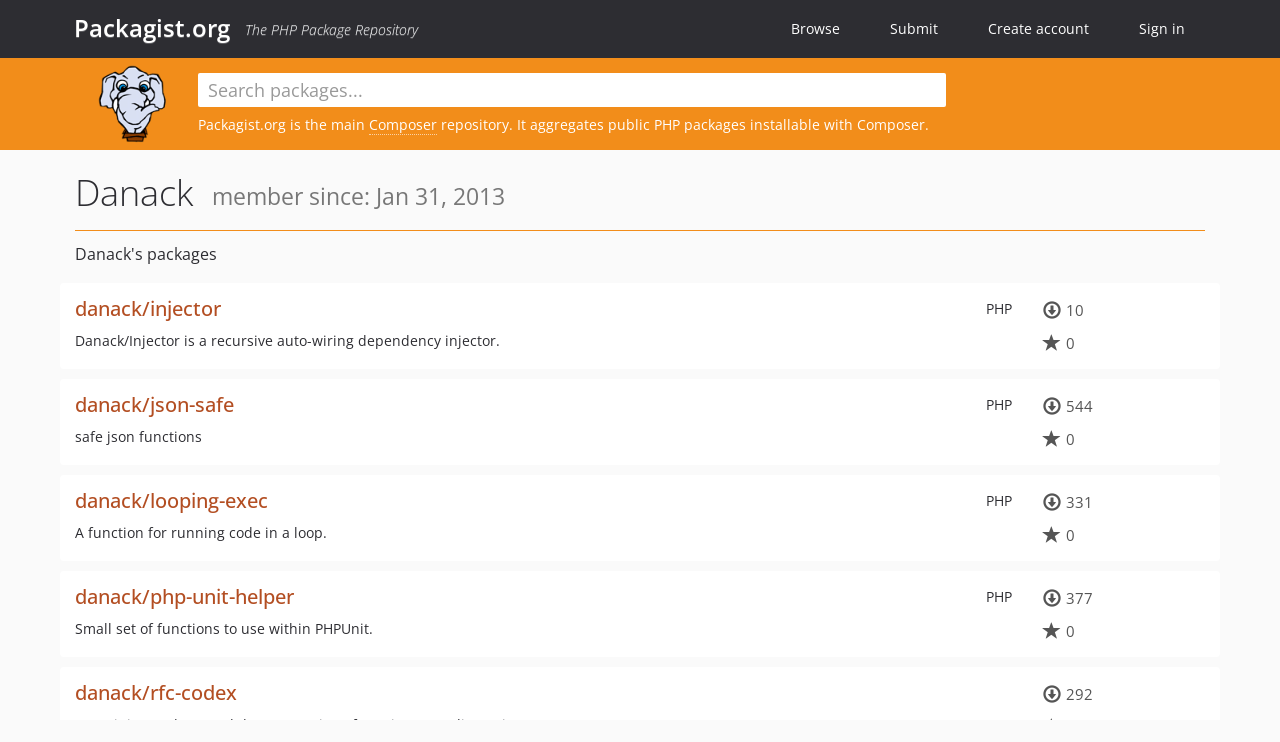

--- FILE ---
content_type: text/html; charset=UTF-8
request_url: https://packagist.org/users/Danack/?page=2
body_size: 3845
content:
<!DOCTYPE html>
<html>
    <head>
        <meta charset="UTF-8" />

        <title>Packagist.org</title>
        <meta name="description" content="The PHP Package Repository" />
        <meta name="author" content="Jordi Boggiano" />
        <meta name="canonical" href="https://packagist.org/users/Danack/?page=2" />
        <meta name="viewport" content="width=device-width, initial-scale=1.0" />

        <link rel="shortcut icon" href="/favicon.ico?v=1768839456" />

        <link rel="stylesheet" href="/build/app.css?v=1768839456" />
        
                <link rel="alternate" type="application/rss+xml" title="Newly Submitted Packages - Packagist.org" href="https://packagist.org/feeds/packages.rss" />
        <link rel="alternate" type="application/rss+xml" title="New Releases - Packagist.org" href="https://packagist.org/feeds/releases.rss" />
        
        <link rel="search" type="application/opensearchdescription+xml" href="/search.osd?v=1768839456" title="Packagist.org" />

        <script nonce="SFW0RS+9YWvnBd1LPUmiAw==">
            var onloadRecaptchaCallback = function() {
                document.querySelectorAll('.recaptcha-protected').forEach((el) => {
                    el.closest('form').querySelectorAll('button, input[type="submit"]').forEach((submit) => {
                        grecaptcha.render(submit, {
                            'sitekey' : '6LfKiPoUAAAAAGlKWkhEEx7X8muIVYy6oA0GNdX0',
                            'callback' : function (token) {
                                submit.form.submit();
                            }
                        });
                    })
                });
            };
        </script>
        
                </head>
    <body>
    <section class="wrap">
        <header class="navbar-wrapper navbar-fixed-top">
                        <nav class="container">
                <div class="navbar" role="navigation">
                    <div class="navbar-header">
                        <button type="button" class="navbar-toggle" data-toggle="collapse" data-target=".navbar-collapse">
                            <span class="sr-only">Toggle navigation</span>
                            <span class="icon-bar"></span>
                            <span class="icon-bar"></span>
                            <span class="icon-bar"></span>
                        </button>
                        <h1 class="navbar-brand"><a href="/">Packagist.org</a> <em class="hidden-sm hidden-xs">The PHP Package Repository</em></h1>
                    </div>

                    <div class="collapse navbar-collapse">
                        <ul class="nav navbar-nav">
                            <li>
                                <a href="/explore/">Browse</a>
                            </li>
                            <li>
                                <a href="/packages/submit">Submit</a>
                            </li>                            <li>
                                <a href="/register/">Create account</a>
                            </li>
                            <li class="nav-user">
                                <section class="nav-user-signin">
                                    <a href="/login/">Sign in</a>

                                    <section class="signin-box">
                                        <form action="/login/" method="POST" id="nav_login">
                                            <div class="input-group">
                                                <input class="form-control" type="text" id="_username" name="_username" placeholder="Username / Email">
                                                <span class="input-group-addon"><span class="icon-user"></span></span>
                                            </div>
                                            <div class="input-group">
                                                <input class="form-control" type="password" id="_password" name="_password" placeholder="Password">
                                                <span class="input-group-addon"><span class="icon-lock"></span></span>
                                            </div>

                                            <div class="checkbox">
                                                <label for="_remember_me">
                                                    <input type="checkbox" id="_remember_me" name="_remember_me" value="on" checked="checked" /> Remember me
                                                </label>
                                            </div>
                                            <div class="signin-box-buttons">
                                                <a href="/login/github" class="pull-right btn btn-primary btn-github"><span class="icon-github"></span>Use Github</a>
                                                <button type="submit" class="btn btn-success" id="_submit_mini" name="_submit">Log in</button>
                                            </div>
                                        </form>

                                        <div class="signin-box-register">
                                            <a href="/register/">No account yet? Create one now!</a>
                                        </div>
                                    </section>
                                </section>
                            </li>                        </ul>
                    </div>
                </div>
            </nav>
        </header>

        <section class="wrapper wrapper-search">
    <div class="container with-description">
        <form name="search_query" method="get" action="/search/" id="search-form" autocomplete="off">
            <div class="sortable row">
                <div class="col-xs-12 js-search-field-wrapper col-md-9">
                                                            <input type="search" id="search_query_query" name="query" required="required" autocomplete="off" placeholder="Search packages..." tabindex="1" class=" form-control" value="" />
                </div>
            </div>
        </form>            <div class="row">
                <div class="col-sm-9 hidden-xs">
                    <img src="/img/logo-small.png?v=1768839456" class="logo">
                    <p>Packagist.org is the main <a href="https://getcomposer.org/">Composer</a> repository. It aggregates public PHP packages installable with Composer.
</p>
                </div>
            </div>    </div>
</section>


                
        
        <section class="wrapper">
            <section class="container content" role="main">
                                    <div id="search-container" class="hidden">
                        <div class="row">
                            <div class="search-list col-md-9"></div>

                            <div class="search-facets col-md-3">
                                <div class="search-facets-active-filters"></div>
                                <div class="search-facets-type"></div>
                                <div class="search-facets-tags"></div>
                            </div>
                        </div>

                        <div class="row">
                            <div class="col-md-9">
                                <div id="powered-by">
                                    Search by <a href="https://www.algolia.com/"><img src="/img/algolia-logo-light.svg?v=1768839456"></a>
                                </div>
                                <div id="pagination-container">
                                    <div class="pagination"></div>
                                </div>
                            </div>
                        </div>
                    </div>
                
                <h2 class="title">
    Danack
    <small>
                member since: Jan 31, 2013    </small>
</h2>


<section class="row">
    <section class="col-md-12">
                            <h3 class="font-normal profile-title">Danack&#039;s packages</h3>
            
                            <ul class="packages list-unstyled">
                                                            <li data-url="/packages/danack/injector" class="row">
                <div class="col-xs-12 package-item">
                    <div class="row">
                        <div class="col-sm-9 col-lg-10">
                            <p class="pull-right language">PHP</p>                            <h4 class="font-bold">
                                <a href="/packages/danack/injector">danack/injector</a>                                                                                                                                                                </h4>
                                                            <p>Danack/Injector is a recursive auto-wiring dependency injector.</p>
                                                                                                            </div>
                        <div class="col-sm-3 col-lg-2">
                                                            <p class="metadata">
                                    <span class="metadata-block"><i class="glyphicon glyphicon-download"></i> 10</span>
                                    <span class="metadata-block"><i class="glyphicon glyphicon-star"></i> 0</span>
                                </p>
                                                    </div>
                    </div>
                </div>
            </li>
                                                            <li data-url="/packages/danack/json-safe" class="row">
                <div class="col-xs-12 package-item">
                    <div class="row">
                        <div class="col-sm-9 col-lg-10">
                            <p class="pull-right language">PHP</p>                            <h4 class="font-bold">
                                <a href="/packages/danack/json-safe">danack/json-safe</a>                                                                                                                                                                </h4>
                                                            <p>safe json functions</p>
                                                                                                            </div>
                        <div class="col-sm-3 col-lg-2">
                                                            <p class="metadata">
                                    <span class="metadata-block"><i class="glyphicon glyphicon-download"></i> 544</span>
                                    <span class="metadata-block"><i class="glyphicon glyphicon-star"></i> 0</span>
                                </p>
                                                    </div>
                    </div>
                </div>
            </li>
                                                            <li data-url="/packages/danack/looping-exec" class="row">
                <div class="col-xs-12 package-item">
                    <div class="row">
                        <div class="col-sm-9 col-lg-10">
                            <p class="pull-right language">PHP</p>                            <h4 class="font-bold">
                                <a href="/packages/danack/looping-exec">danack/looping-exec</a>                                                                                                                                                                </h4>
                                                            <p>A function for running code in a loop.</p>
                                                                                                            </div>
                        <div class="col-sm-3 col-lg-2">
                                                            <p class="metadata">
                                    <span class="metadata-block"><i class="glyphicon glyphicon-download"></i> 331</span>
                                    <span class="metadata-block"><i class="glyphicon glyphicon-star"></i> 0</span>
                                </p>
                                                    </div>
                    </div>
                </div>
            </li>
                                                            <li data-url="/packages/danack/php-unit-helper" class="row">
                <div class="col-xs-12 package-item">
                    <div class="row">
                        <div class="col-sm-9 col-lg-10">
                            <p class="pull-right language">PHP</p>                            <h4 class="font-bold">
                                <a href="/packages/danack/php-unit-helper">danack/php-unit-helper</a>                                                                                                                                                                </h4>
                                                            <p>Small set of functions to use within PHPUnit.</p>
                                                                                                            </div>
                        <div class="col-sm-3 col-lg-2">
                                                            <p class="metadata">
                                    <span class="metadata-block"><i class="glyphicon glyphicon-download"></i> 377</span>
                                    <span class="metadata-block"><i class="glyphicon glyphicon-star"></i> 0</span>
                                </p>
                                                    </div>
                    </div>
                </div>
            </li>
                                                            <li data-url="/packages/danack/rfc-codex" class="row">
                <div class="col-xs-12 package-item">
                    <div class="row">
                        <div class="col-sm-9 col-lg-10">
                                                        <h4 class="font-bold">
                                <a href="/packages/danack/rfc-codex">danack/rfc-codex</a>                                                                                                                                                                </h4>
                                                            <p>An opinionated curated documentation of previous RFC discussions</p>
                                                                                                            </div>
                        <div class="col-sm-3 col-lg-2">
                                                            <p class="metadata">
                                    <span class="metadata-block"><i class="glyphicon glyphicon-download"></i> 292</span>
                                    <span class="metadata-block"><i class="glyphicon glyphicon-star"></i> 208</span>
                                </p>
                                                    </div>
                    </div>
                </div>
            </li>
                                                            <li data-url="/packages/danack/scripthelper" class="row">
                <div class="col-xs-12 package-item">
                    <div class="row">
                        <div class="col-sm-9 col-lg-10">
                            <p class="pull-right language">PHP</p>                            <h4 class="font-bold">
                                <a href="/packages/danack/scripthelper">danack/scripthelper</a>                                                                                                                                                                </h4>
                                                            <p>A library that helps add JS and CSS scripts to web pages, and then serve the requested scripts.</p>
                                                                                                            </div>
                        <div class="col-sm-3 col-lg-2">
                                                            <p class="metadata">
                                    <span class="metadata-block"><i class="glyphicon glyphicon-download"></i> 328</span>
                                    <span class="metadata-block"><i class="glyphicon glyphicon-star"></i> 0</span>
                                </p>
                                                    </div>
                    </div>
                </div>
            </li>
                                                            <li data-url="/packages/danack/slim-auryn-invoker" class="row">
                <div class="col-xs-12 package-item">
                    <div class="row">
                        <div class="col-sm-9 col-lg-10">
                            <p class="pull-right language">PHP</p>                            <h4 class="font-bold">
                                <a href="/packages/danack/slim-auryn-invoker">danack/slim-auryn-invoker</a>                                                                                                                                                                </h4>
                                                            <p>Allows route callables to be dispatched by Auryn.</p>
                                                                                                            </div>
                        <div class="col-sm-3 col-lg-2">
                                                            <p class="metadata">
                                    <span class="metadata-block"><i class="glyphicon glyphicon-download"></i> 2&#8201;058</span>
                                    <span class="metadata-block"><i class="glyphicon glyphicon-star"></i> 7</span>
                                </p>
                                                    </div>
                    </div>
                </div>
            </li>
                                                            <li data-url="/packages/danack/slim-dispatcher" class="row">
                <div class="col-xs-12 package-item">
                    <div class="row">
                        <div class="col-sm-9 col-lg-10">
                            <p class="pull-right language">PHP</p>                            <h4 class="font-bold">
                                <a href="/packages/danack/slim-dispatcher">danack/slim-dispatcher</a>                                                                                                                                                                </h4>
                                                            <p>Allows route callables to be dispatched by a supplied invoker</p>
                                                                                                            </div>
                        <div class="col-sm-3 col-lg-2">
                                                            <p class="metadata">
                                    <span class="metadata-block"><i class="glyphicon glyphicon-download"></i> 7</span>
                                    <span class="metadata-block"><i class="glyphicon glyphicon-star"></i> 0</span>
                                </p>
                                                    </div>
                    </div>
                </div>
            </li>
                                                            <li data-url="/packages/danack/slim4-auryn-invoker" class="row">
                <div class="col-xs-12 package-item">
                    <div class="row">
                        <div class="col-sm-9 col-lg-10">
                            <p class="pull-right language">PHP</p>                            <h4 class="font-bold">
                                <a href="/packages/danack/slim4-auryn-invoker">danack/slim4-auryn-invoker</a>                                                                                                                                                                </h4>
                                                            <p>Allows route callables to be dispatched by Auryn.</p>
                                                                                                            </div>
                        <div class="col-sm-3 col-lg-2">
                                                            <p class="metadata">
                                    <span class="metadata-block"><i class="glyphicon glyphicon-download"></i> 55</span>
                                    <span class="metadata-block"><i class="glyphicon glyphicon-star"></i> 0</span>
                                </p>
                                                    </div>
                    </div>
                </div>
            </li>
                                                            <li data-url="/packages/danack/syntaxhighlighter" class="row">
                <div class="col-xs-12 package-item">
                    <div class="row">
                        <div class="col-sm-9 col-lg-10">
                            <p class="pull-right language">JavaScript</p>                            <h4 class="font-bold">
                                <a href="/packages/danack/syntaxhighlighter">danack/syntaxhighlighter</a>                                                                                                                                                                </h4>
                                                            <p>The syntaxhighlighter made less crazy..</p>
                                                                                                            </div>
                        <div class="col-sm-3 col-lg-2">
                                                            <p class="metadata">
                                    <span class="metadata-block"><i class="glyphicon glyphicon-download"></i> 480</span>
                                    <span class="metadata-block"><i class="glyphicon glyphicon-star"></i> 0</span>
                                </p>
                                                    </div>
                    </div>
                </div>
            </li>
                                                            <li data-url="/packages/danack/var-map" class="row">
                <div class="col-xs-12 package-item">
                    <div class="row">
                        <div class="col-sm-9 col-lg-10">
                            <p class="pull-right language">PHP</p>                            <h4 class="font-bold">
                                <a href="/packages/danack/var-map">danack/var-map</a>                                                                                                                                                                </h4>
                                                                                                            </div>
                        <div class="col-sm-3 col-lg-2">
                                                            <p class="metadata">
                                    <span class="metadata-block"><i class="glyphicon glyphicon-download"></i> 1&#8201;254</span>
                                    <span class="metadata-block"><i class="glyphicon glyphicon-star"></i> 0</span>
                                </p>
                                                    </div>
                    </div>
                </div>
            </li>
                                                            <li data-url="/packages/imagick/contained" class="row">
                <div class="col-xs-12 package-item">
                    <div class="row">
                        <div class="col-sm-9 col-lg-10">
                            <p class="pull-right language">PHP</p>                            <h4 class="font-bold">
                                <a href="/packages/imagick/contained">imagick/contained</a>                                                                                                                                                                </h4>
                                                                                                            </div>
                        <div class="col-sm-3 col-lg-2">
                                                            <p class="metadata">
                                    <span class="metadata-block"><i class="glyphicon glyphicon-download"></i> 9</span>
                                    <span class="metadata-block"><i class="glyphicon glyphicon-star"></i> 6</span>
                                </p>
                                                    </div>
                    </div>
                </div>
            </li>
                                                            <li data-url="/packages/intahwebz/core" class="row">
                <div class="col-xs-12 package-item">
                    <div class="row">
                        <div class="col-sm-9 col-lg-10">
                            <p class="pull-right language">PHP</p>                            <h4 class="font-bold">
                                <a href="/packages/intahwebz/core">intahwebz/core</a>                                                                                                                                                                </h4>
                                                            <p>Core library that defines common interfaces used by the rest of the intahwebz..</p>
                                                                                                            </div>
                        <div class="col-sm-3 col-lg-2">
                                                            <p class="metadata">
                                    <span class="metadata-block"><i class="glyphicon glyphicon-download"></i> 701</span>
                                    <span class="metadata-block"><i class="glyphicon glyphicon-star"></i> 0</span>
                                </p>
                                                    </div>
                    </div>
                </div>
            </li>
                                                            <li data-url="/packages/intahwebz/db" class="row">
                <div class="col-xs-12 package-item">
                    <div class="row">
                        <div class="col-sm-9 col-lg-10">
                            <p class="pull-right language">PHP</p>                            <h4 class="font-bold">
                                <a href="/packages/intahwebz/db">intahwebz/db</a>                                                                                                                                                                </h4>
                                                            <p>Library for using a database as a database - not ORM, just straight DB abstraction.</p>
                                                                                                            </div>
                        <div class="col-sm-3 col-lg-2">
                                                            <p class="metadata">
                                    <span class="metadata-block"><i class="glyphicon glyphicon-download"></i> 78</span>
                                    <span class="metadata-block"><i class="glyphicon glyphicon-star"></i> 1</span>
                                </p>
                                                    </div>
                    </div>
                </div>
            </li>
                                                            <li data-url="/packages/intahwebz/flickrguzzle" class="row">
                <div class="col-xs-12 package-item">
                    <div class="row">
                        <div class="col-sm-9 col-lg-10">
                            <p class="pull-right language">PHP</p>                            <h4 class="font-bold">
                                <a href="/packages/intahwebz/flickrguzzle">intahwebz/flickrguzzle</a>                                                                                                                                                                </h4>
                                                            <p>A Flickr wrapper to allow you to call the Flickr api with Guzzle as the backend.Goal is to have 100% Flickr api coverage rather than just upload/display photos (currently at 23%).</p>
                                                                                                            </div>
                        <div class="col-sm-3 col-lg-2">
                                                            <p class="metadata">
                                    <span class="metadata-block"><i class="glyphicon glyphicon-download"></i> 178</span>
                                    <span class="metadata-block"><i class="glyphicon glyphicon-star"></i> 5</span>
                                </p>
                                                    </div>
                    </div>
                </div>
            </li>
            </ul>

            <div class="pagination"><ul><li class=""><a href="/users/Danack/?page=1" rel="prev">Previous</a></li><li class=""><a href="/users/Danack/?page=1">1</a></li><li class="active"><span>2</span></li><li class=""><a href="/users/Danack/?page=3">3</a></li><li class=""><a href="/users/Danack/?page=4">4</a></li><li class=""><a href="/users/Danack/?page=3" rel="next">Next</a></li></ul></div>
    
                </section>
</section>
            </section>
        </section>
    </section>

        <footer class="wrapper-footer">
            <nav class="container">
                <div class="row">
                    <ul class="social col-xs-7 col-sm-4 col-md-2 pull-right">
                        <li><a href="http://github.com/composer/packagist" title="GitHub"><span class="icon-github"></span></a></li>
                        <li><a href="https://x.com/packagist" title="Follow @packagist"><span class="icon-twitter"></span></a></li>
                        <li><a href="mailto:contact@packagist.org" title="Contact"><span class="icon-mail"></span></a></li>
                    </ul>

                    <ul class="col-xs-4 col-sm-4 col-md-2">
                        <li><a href="/about">About Packagist.org</a></li>
                        <li><a href="/feeds/" rel="nofollow">Atom/RSS Feeds</a></li>
                    </ul>

                    <div class="clearfix visible-xs-block"></div>

                    <ul class="col-xs-3 col-sm-4 col-md-2">
                        <li><a href="/statistics" rel="nofollow">Statistics</a></li>
                        <li><a href="/explore/">Browse Packages</a></li>
                    </ul>

                    <div class="clearfix visible-xs-block visible-sm-block"></div>

                    <ul class="col-xs-3 col-sm-4 col-md-2">
                        <li><a href="/apidoc">API</a></li>
                        <li><a href="/mirrors">Mirrors</a></li>
                    </ul>

                    <div class="clearfix visible-xs-block"></div>

                    <ul class="col-xs-3 col-sm-4 col-md-2">
                        <li><a href="https://status.packagist.org/">Status</a></li>
                        <li><a href="https://p.datadoghq.com/sb/x98w56x71erzshui-4a54c45f82bacc991e83302548934b6a">Dashboard</a></li>
                    </ul>
                </div>

                <div class="row sponsor">
                    <p class="col-xs-12 col-md-6"><a class="short" href="https://packagist.com/"><img alt="Private Packagist" src="/img/private-packagist.svg?v2?v=1768839456" /></a> provides maintenance and hosting</p>
                    <p class="col-xs-12 col-md-6"><a class="long" href="https://bunny.net/"><img alt="Bunny.net" src="/img/bunny-net.svg?v=1768839456" /></a> provides bandwidth and CDN</p>
                    <p class="col-xs-12 col-md-6"><a class="short" href="https://www.aikido.dev/"><img alt="Aikido" src="/img/aikido.svg?v=1768839456" /></a> provides malware detection</p>
                    <p class="col-xs-12 col-md-6"><a class="long" href="https://datadog.com/"><img alt="Datadog" src="/img/datadog.svg?v=1768839456" /></a> provides monitoring</p>
                    <p class="col-xs-12 text-center"><a href="/sponsor/">Sponsor Packagist.org &amp; Composer</a></p>
                </div>
            </nav>
        </footer>

        <script nonce="SFW0RS+9YWvnBd1LPUmiAw==">
            var algoliaConfig = {"app_id":"M58222SH95","search_key":"5ae4d03c98685bd7364c2e0fd819af05","index_name":"packagist"};
                        window.process = {
                env: { DEBUG: undefined },
            };
        </script>
        
        <script nonce="SFW0RS+9YWvnBd1LPUmiAw==" src="/build/app.js?v=1768839456"></script>

            </body>
</html>
